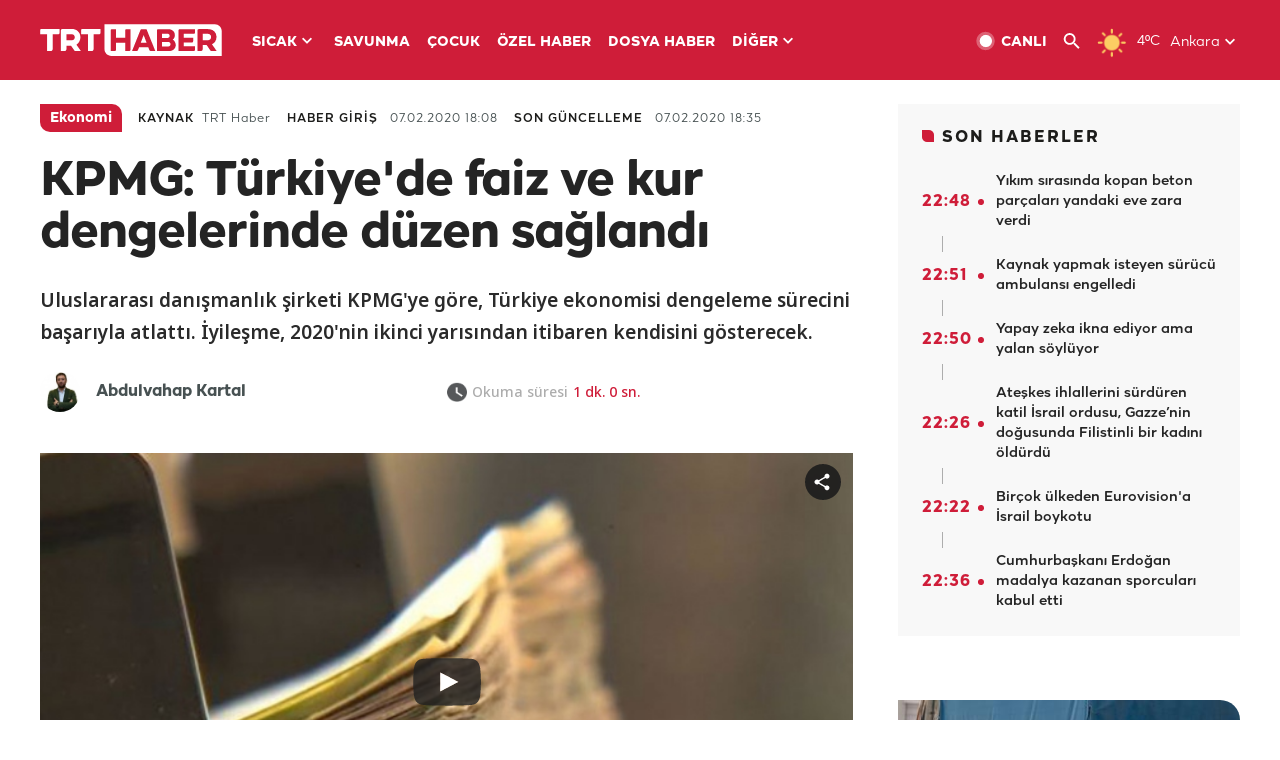

--- FILE ---
content_type: text/html; charset=UTF-8
request_url: https://www.trthaber.com/haber/ekonomi/kpmg-turkiyede-faiz-ve-kur-dengelerinde-duzen-saglandi-459484.html
body_size: 15603
content:
<!DOCTYPE html>
<html lang="tr" prefix="og: http://ogp.me/ns#" class="" >
<head>
<meta http-equiv="Content-Type" content="text/html; charset=utf-8" />
<meta property="fb:pages" content="127630700588623" />
<title>KPMG: Türkiye'de faiz ve kur dengelerinde düzen sağlandı - Son Dakika Haberleri</title>
<meta name="description" content="Uluslararası danışmanlık şirketi KPMG&#039;ye göre, Türkiye ekonomisi dengeleme sürecini başarıyla atlattı. İyileşme, 2020&#039;nin ikinci yarısından itibaren kendisini gösterecek. " />
<link href="https://trthaberstatic.cdn.wp.trt.com.tr/static/favicon.ico" rel="shortcut icon" type="image/x-icon" />
<link rel="apple-touch-icon" sizes="57x57" href="https://trthaberstatic.cdn.wp.trt.com.tr/static/images/trt-haber-kare-logo-57x57.png">
<link rel="apple-touch-icon" sizes="60x60" href="https://trthaberstatic.cdn.wp.trt.com.tr/static/images/trt-haber-kare-logo-60x60.png">
<link rel="apple-touch-icon" sizes="72x72" href="https://trthaberstatic.cdn.wp.trt.com.tr/static/images/trt-haber-kare-logo-72x72.png">
<link rel="apple-touch-icon" sizes="76x76" href="https://trthaberstatic.cdn.wp.trt.com.tr/static/images/trt-haber-kare-logo-76x76.png">
<link rel="apple-touch-icon" sizes="114x114" href="https://trthaberstatic.cdn.wp.trt.com.tr/static/images/trt-haber-kare-logo-114x114.png">
<link rel="apple-touch-icon" sizes="120x120" href="https://trthaberstatic.cdn.wp.trt.com.tr/static/images/trt-haber-kare-logo-120x120.png">
<link rel="apple-touch-icon" sizes="144x144" href="https://trthaberstatic.cdn.wp.trt.com.tr/static/images/trt-haber-kare-logo-144x144.png">
<link rel="apple-touch-icon" sizes="152x152" href="https://trthaberstatic.cdn.wp.trt.com.tr/static/images/trt-haber-kare-logo-152x152.png">
<link rel="apple-touch-icon" sizes="180x180" href="https://trthaberstatic.cdn.wp.trt.com.tr/static/images/trt-haber-kare-logo-180x180.png">
<link rel="icon" type="image/png" href="https://trthaberstatic.cdn.wp.trt.com.tr/static/images/trt-haber-kare-logo-144x144.png" sizes="144x144">
<link rel="icon" type="image/png" href="https://trthaberstatic.cdn.wp.trt.com.tr/static/images/trt-haber-kare-logo-192x192.png" sizes="192x192">
<meta name="msapplication-square70x70logo" content="https://trthaberstatic.cdn.wp.trt.com.tr/static/images/trt-haber-kare-logo-70x70.png">
<meta name="msapplication-square150x150logo" content="https://trthaberstatic.cdn.wp.trt.com.tr/static/images/trt-haber-kare-logo-150x150.png">
<meta name="msapplication-wide310x150logo" content="https://trthaberstatic.cdn.wp.trt.com.tr/static/images/trt-haber-logo-310x150.png">
<meta name="msapplication-square310x310logo" content="https://trthaberstatic.cdn.wp.trt.com.tr/static/images/trt-haber-kare-logo-310x310.png">
<meta property="og:title" content="KPMG: Türkiye'de faiz ve kur dengelerinde düzen sağlandı" />
<meta property="og:description" content="Uluslararası danışmanlık şirketi KPMG&#039;ye göre, Türkiye ekonomisi dengeleme sürecini başarıyla atlattı. İyileşme, 2020&#039;nin ikinci yarısından itibaren kendisini gösterecek. " />
<link rel="image_src" type="image/jpeg" href="https://trthaberstatic.cdn.wp.trt.com.tr/resimler/1198000/1198821.jpg" />
<link rel="thumbnail" type="image/jpeg" href="https://trthaberstatic.cdn.wp.trt.com.tr/resimler/1198000/1198821.jpg" />
<meta property="og:image" content="https://trthaberstatic.cdn.wp.trt.com.tr/resimler/1198000/1198821.jpg" />
<meta name="viewport" content="width=device-width, initial-scale=1.0, shrink-to-fit=no">
<base href="https://www.trthaber.com/" />
<link rel="canonical" href="https://www.trthaber.com/haber/ekonomi/kpmg-turkiyede-faiz-ve-kur-dengelerinde-duzen-saglandi-459484.html"/>
<meta name="google-play-app" content="app-id=com.TRT.TrtHaber">
<meta name="application-name" content="TRT Haber">
<meta name="apple-itunes-app" content="app-id=509983402,app-argument=https://apps.apple.com/tr/app/trt-haber/id509983402">
<meta name="apple-mobile-web-app-title" content="TRT Haber">
<meta name="robots" content="max-image-preview:large">
<meta name="p:domain_verify" content="d84e2d14ad1b4fe58877beb901e5cdcc"/>
<meta name="p:domain_verify" content="a071267efb21000e62681b430866dd61"/>
<meta http-equiv="Accept-CH" content="DPR, Viewport-Width">
<meta name="twitter:card" content="player">
<meta name="twitter:player" content="https://www.trthaber.com/dosyalar/videolar/e75808cdad7f2b0aff07288aa5a6fd0a.mp4">
<meta name="twitter:player:width" content="640">
<meta name="twitter:player:height" content="360">
<meta name="twitter:site" content="@trthaber">
<meta name="twitter:url" content="https://www.trthaber.com/haber/ekonomi/kpmg-turkiyede-faiz-ve-kur-dengelerinde-duzen-saglandi-459484.html">
<meta name="twitter:title" content="KPMG: Türkiye&#039;de faiz ve kur dengelerinde düzen sağlandı">
<meta name="twitter:description" content="Uluslararası danışmanlık şirketi KPMG&#039;ye göre, Türkiye ekonomisi dengeleme sürecini başarıyla atlattı. İyileşme, 2020&#039;nin ikinci yarısından itibaren kendisini gösterecek. ">
<meta name="twitter:image" content="https://trthaberstatic.cdn.wp.trt.com.tr/resimler/1198000/1198821.jpg">
<meta property="og:url" content="https://www.trthaber.com/haber/ekonomi/kpmg-turkiyede-faiz-ve-kur-dengelerinde-duzen-saglandi-459484.html">
<meta property="og:type" content="article">
<link rel="stylesheet" type="text/css" href="https://trthaberstatic.cdn.wp.trt.com.tr/static/bootstrap-4.5.0/css/bootstrap.min.css?v=594" />
<link rel="stylesheet" type="text/css" href="https://trthaberstatic.cdn.wp.trt.com.tr/static/css/styles.min.css?v=594" />
<link rel="stylesheet" type="text/css" media="screen and (max-width: 576px)" href="https://trthaberstatic.cdn.wp.trt.com.tr/static/css/style-576.min.css?v=594" />
<link rel="stylesheet" type="text/css" media="screen and (min-width: 576.1px) and (max-width: 768px)" href="https://trthaberstatic.cdn.wp.trt.com.tr/static/css/style-576-768.min.css?v=594" />
<link rel="stylesheet" type="text/css" media="screen and (min-width: 576.1px) and (max-width: 1040px)" href="https://trthaberstatic.cdn.wp.trt.com.tr/static/css/style-576-1040.min.css?v=594" />
<link rel="stylesheet" type="text/css" media="screen and (min-width: 768.1px) and (max-width: 1040px)" href="https://trthaberstatic.cdn.wp.trt.com.tr/static/css/style-768-1040.min.css?v=594" />
<link rel="stylesheet" type="text/css" media="screen and (min-width: 1040.1px) and (max-width: 1270px)" href="https://trthaberstatic.cdn.wp.trt.com.tr/static/css/style-1040-1270.min.css?v=594" />
<link rel="stylesheet" type="text/css" media="screen and (min-width: 1270.1px) and (max-width: 1470px)" href="https://trthaberstatic.cdn.wp.trt.com.tr/static/css/style-1270-1470.min.css?v=594" />
<link rel="stylesheet" type="text/css" media="screen and (min-width: 1470.1px)" href="https://trthaberstatic.cdn.wp.trt.com.tr/static/css/style-1470.min.css?v=594" />
<script src="https://trthaberstatic.cdn.wp.trt.com.tr/static/plugins/jquery-3.5.1.min.js" type="text/javascript"></script>
<script src="https://cdn.pr.trt.com.tr/static/js/player/player.1.0.165.js" type="text/javascript"></script>
<script type="application/ld+json">
{ 
    "@context" : "http://schema.org",
    "@type" : "Organization",
    "name": "TRT Haber",
    "legalName" : "TRT Haber",
    "url" : "https://www.trthaber.com/",
    "logo": "https://ddei5-0-ctp.trendmicro.com:443/wis/clicktime/v1/query?url=https%3a%2f%2ftrthaberstatic.cdn.wp.trt.com.tr%2fstatic%2fimages%2fnew%2dlogo%2dblack.svg&umid=E8A677EA-ED09-3805-ABEF-1B1D33D2D974&auth=09795f0ed076112d1bf566299a10d0ae0d737571-04d353ff70c12088bbfc6c35c986ccbf450c25f3",
    "foundingDate": "2010",
    "address": {
        "@type": "PostalAddress",
        "streetAddress": "TRT Genel Müdürlüğü, Turan Güneş Bulvarı 06550 Oran, Ankara",
        "addressLocality": "Oran",
        "addressRegion": "ANKARA",
        "postalCode": "06550",
        "addressCountry": "TR"
    },
    "contactPoint" : [
        {
            "@type" : "ContactPoint",
            "telephone" : "+90-4440878",
            "contactType" : "customer support",
            "email": "trthaber@trthaber.com",
            "areaServed" : "TR",
            "availableLanguage" : ["Turkish"]
        },
        {
            "@type" : "ContactPoint",
            "telephone" : "+90-4440878",
            "contactType" : "technical support",
            "email": "trthaber@trthaber.com",
            "areaServed" : "TR",
            "availableLanguage" : ["Turkish"]
        },
        {
            "@type" : "ContactPoint",
            "telephone" : "+90-4440878",
            "email": "trthaber@trthaber.com",
            "contactType" : "sales",
            "areaServed" : "TR",
            "availableLanguage" : ["Turkish"]
        }
    ],
    "sameAs": [
        "https://www.facebook.com/trthaber",
        "https://twitter.com/trthaber",
        "https://www.youtube.com/user/trthaber"
    ]
}
</script>
<script type="application/ld+json" id="videoStructuredData">
            {
                "@context": "https://schema.org",
                "@type": "VideoObject",
                "name": "KPMG: Türkiye&#039;de faiz ve kur dengelerinde düzen sağlandı",
                "description": "Uluslararası danışmanlık şirketi KPMG&#039;ye göre, Türkiye ekonomisi dengeleme sürecini başarıyla atlattı. İyileşme, 2020&#039;nin ikinci yarısından itibaren kendisini gösterecek. ",
                "thumbnailUrl": [
                    "https://trthaberstatic.cdn.wp.trt.com.tr/resimler/1198000/1198821.jpg","https://trthaberstatic.cdn.wp.trt.com.tr/resimler/1198000/1198821_1.jpg","https://trthaberstatic.cdn.wp.trt.com.tr/resimler/1198000/1198821_2.jpg","https://trthaberstatic.cdn.wp.trt.com.tr/resimler/1198000/1198821_3.jpg","https://trthaberstatic.cdn.wp.trt.com.tr/resimler/1198000/1198821_4.jpg"
                ],
                "uploadDate": "2020-02-07 18:08:00+03:00",
                "contentUrl": "https://www.trthaber.com/dosyalar/videolar/e75808cdad7f2b0aff07288aa5a6fd0a.mp4",
                "embedUrl": "https://www.trthaber.com/haber/ekonomi/kpmg-turkiyede-faiz-ve-kur-dengelerinde-duzen-saglandi-459484.html"
            }
            </script>
<script type="application/ld+json" id="breadcrumbStructuredData">
{
  "@context": "https://schema.org",
  "@type": "BreadcrumbList",
  "itemListElement": [
      { "@type": "ListItem", "position": 1, "name": "Haberler", "item": "https://www.trthaber.com/" },{ "@type": "ListItem", "position": 2, "name": "Ekonomi", "item": "https://www.trthaber.com/haber/ekonomi/" },{ "@type": "ListItem", "position": 3, "name": "KPMG: Türkiye&#039;de faiz ve kur dengelerinde düzen sağlandı", "item": "https://www.trthaber.com/haber/ekonomi/kpmg-turkiyede-faiz-ve-kur-dengelerinde-duzen-saglandi-459484.html" }
  ]
}
</script>
<script type="application/ld+json" id="newsStructuredData">
{
    "@context": "http://schema.org",
    "@type": "NewsArticle",
    "articleSection": "Ekonomi",
    "mainEntityOfPage": {
        "@type": "WebPage",
        "@id": "https://www.trthaber.com/haber/ekonomi/kpmg-turkiyede-faiz-ve-kur-dengelerinde-duzen-saglandi-459484.html"
    },
    "headline": "KPMG: Türkiye&#039;de faiz ve kur dengelerinde düzen sağlandı",
    "description": "Uluslararası danışmanlık şirketi KPMG&#039;ye göre, Türkiye ekonomisi dengeleme sürecini başarıyla atlattı. İyileşme, 2020&#039;nin ikinci yarısından itibaren kendisini gösterecek. ",
    "keywords":[],
    "image": {
        "@type": "ImageObject",
        "url": "https://trthaberstatic.cdn.wp.trt.com.tr/resimler/1198000/1198821.jpg",
        "height": "1280",
        "width": "720"
    },
    "datePublished": "2020-02-07 18:08:00+03:00",
    "dateModified": "2020-02-07 18:35:37+03:00",
    "author": {
        "@type": "Organization",
        "name": "TRT Haber"
    },
    "publisher": {
        "@type": "Organization",
        "name": "TRT Haber",
        "logo": {
            "@type": "ImageObject",
            "width": "436",
            "height": "84",
            "url": "https://trthaberstatic.cdn.wp.trt.com.tr/static/images/trthaber-organization-logo.png"
        }
    }
}
</script>
<!-- Global site tag (gtag.js) - Google Analytics -->
            <script async src="https://www.googletagmanager.com/gtag/js?id=UA-26291030-5"></script>
            <script>
              window.dataLayer = window.dataLayer || [];
              function gtag(){dataLayer.push(arguments);}
              gtag('js', new Date());
            
              gtag('config', 'UA-26291030-5');
            </script>
        <!-- Google Tag Manager -->
            <script>(function(w,d,s,l,i){w[l]=w[l]||[];w[l].push({'gtm.start':
            new Date().getTime(),event:'gtm.js'});var f=d.getElementsByTagName(s)[0],
            j=d.createElement(s),dl=l!='dataLayer'?'&l='+l:'';j.async=true;j.src=
            'https://www.googletagmanager.com/gtm.js?id='+i+dl;f.parentNode.insertBefore(j,f);
            })(window,document,'script','dataLayer','GTM-PCCBKS9');</script>
            <!-- End Google Tag Manager --></head>
<body>
<!-- Google Tag Manager (noscript) -->
            <noscript><iframe src="https://www.googletagmanager.com/ns.html?id=GTM-PCCBKS9"
            height="0" width="0" style="display:none;visibility:hidden"></iframe></noscript>
            <!-- End Google Tag Manager (noscript) -->        <div class="masthead-ads-container">
            <div class="masthead-ads-wrapper">
                <!-- /112281457/trthaber_970x250_passback -->
<div id='div-gpt-ad-1549658900112-0' style='width:970px; height:250px; margin: 0 auto;'>
</div>            </div>
        </div>
        <!-- HEADER START -->
<div class="header">
        <div class="top-menu-container">
        <div class="mega-menu-button"></div>
        <div class="top-menu-wrapper">
            <a href="https://www.trthaber.com/" target="_self">
                <img class="logo" src="https://trthaberstatic.cdn.wp.trt.com.tr/static/images/logo.svg" width="183" height="32" title="Son Dakika Haberler" alt="Son Dakika Haberler" />
            </a>

                            <!--<img src="https://trthaberstatic.cdn.wp.trt.com.tr/static/images/siyah-kurdele.png" width="21" height="32" class="header-special-icon" />-->
            
                        <ul class="top-menu-left">
                                        <li class="sub">
                            <a href="javascript:void(0);" title="SICAK">
                                SICAK                                <i class="arrow"></i>
                            </a>
                            <ul class="menu-dropdown vertical-scroll one-column left-align">
                                                                    <li>
                                        <a href="https://www.trthaber.com/haber/gundem/" title="GÜNDEM" target="_blank">
                                            GÜNDEM                                        </a>
                                    </li>
                                                                    <li>
                                        <a href="https://www.trthaber.com/haber/turkiye/" title="TÜRKİYE" target="_blank">
                                            TÜRKİYE                                        </a>
                                    </li>
                                                                    <li>
                                        <a href="https://www.trthaber.com/haber/dunya/" title="DÜNYA" target="_blank">
                                            DÜNYA                                        </a>
                                    </li>
                                                                    <li>
                                        <a href="https://www.trthaber.com/haber/turk-dunyasi/" title="TÜRK DÜNYASI" target="_blank">
                                            TÜRK DÜNYASI                                        </a>
                                    </li>
                                                                    <li>
                                        <a href="https://www.trthaber.com/haber/ekonomi/" title="EKONOMİ" target="_blank">
                                            EKONOMİ                                        </a>
                                    </li>
                                                                    <li>
                                        <a href="https://www.trthaber.com/spor/" title="SPOR" target="_blank">
                                            SPOR                                        </a>
                                    </li>
                                                            </ul>
                        </li>
                                                <li >
                            <a href="https://www.trthaber.com/haber/savunma/" title="SAVUNMA" target="_blank">
                                SAVUNMA                            </a>
                        </li>
                                                <li >
                            <a href="https://www.trthaber.com/haber/cocuk/" title="ÇOCUK" target="_blank">
                                ÇOCUK                            </a>
                        </li>
                                                <li >
                            <a href="https://www.trthaber.com/ozel-haberler/" title="ÖZEL HABER" target="_blank">
                                ÖZEL HABER                            </a>
                        </li>
                                                <li >
                            <a href="https://www.trthaber.com/dosya-haberler/" title="DOSYA HABER" target="_blank">
                                DOSYA HABER                            </a>
                        </li>
                                                <li class="sub">
                            <a href="javascript:void(0);" title="DİĞER">
                                DİĞER                                <i class="arrow"></i>
                            </a>
                            <ul class="menu-dropdown vertical-scroll right-align">
                                                                    <li>
                                        <a href="https://www.trthaber.com/son-dakika-haberleri" title="SON HABERLER" target="_blank">
                                            SON HABERLER                                        </a>
                                    </li>
                                                                    <li>
                                        <a href="https://www.trthaber.com/tum-mansetler.html" title="TÜM MANŞETLER" target="_blank">
                                            TÜM MANŞETLER                                        </a>
                                    </li>
                                                                    <li>
                                        <a href="https://www.trthaber.com/fotograf-galerileri.html" title="FOTO FOKUS" target="_blank">
                                            FOTO FOKUS                                        </a>
                                    </li>
                                                                    <li>
                                        <a href="https://www.trthaber.com/haber/dunya-disi/" title="DÜNYA DIŞI" target="_blank">
                                            DÜNYA DIŞI                                        </a>
                                    </li>
                                                                    <li>
                                        <a href="https://www.trthaber.com/video-galerileri.html" title="VİDEO GALERİ" target="_blank">
                                            VİDEO GALERİ                                        </a>
                                    </li>
                                                                    <li>
                                        <a href="https://www.trthaber.com/haber/kultur-sanat/" title="KÜLTÜR-SANAT" target="_blank">
                                            KÜLTÜR-SANAT                                        </a>
                                    </li>
                                                                    <li>
                                        <a href="https://www.trthaber.com/dosya-haberler/" title="DOSYA HABER" target="_blank">
                                            DOSYA HABER                                        </a>
                                    </li>
                                                                    <li>
                                        <a href="https://www.trthaber.com/haber/yasam/" title="YAŞAM" target="_blank">
                                            YAŞAM                                        </a>
                                    </li>
                                                                    <li>
                                        <a href="https://www.trthaber.com/haber/saglik/" title="SAĞLIK" target="_blank">
                                            SAĞLIK                                        </a>
                                    </li>
                                                                    <li>
                                        <a href="https://www.trthaber.com/gezi/" title="GEZİ" target="_blank">
                                            GEZİ                                        </a>
                                    </li>
                                                                    <li>
                                        <a href="https://www.trthaber.com/haber/bilim-teknoloji/" title="TEKNOLOJİ" target="_blank">
                                            TEKNOLOJİ                                        </a>
                                    </li>
                                                                    <li>
                                        <a href="https://www.trthaber.com/haber/cevre/" title="ÇEVRE" target="_blank">
                                            ÇEVRE                                        </a>
                                    </li>
                                                                    <li>
                                        <a href="https://www.trthaber.com/haber/egitim/" title="EĞİTİM" target="_blank">
                                            EĞİTİM                                        </a>
                                    </li>
                                                                    <li>
                                        <a href="https://www.trthaber.com/haber/guncel/" title="GÜNCEL" target="_blank">
                                            GÜNCEL                                        </a>
                                    </li>
                                                                    <li>
                                        <a href="https://www.trthaber.com/haber/cocuk/" title="ÇOCUK" target="_blank">
                                            ÇOCUK                                        </a>
                                    </li>
                                                                    <li>
                                        <a href="https://www.trthaber.com/podcast.html" title="PODCAST" target="_blank">
                                            PODCAST                                        </a>
                                    </li>
                                                                    <li>
                                        <a href="https://www.trthaber.com/hava-durumu.html" title="HAVA DURUMU" target="_blank">
                                            HAVA DURUMU                                        </a>
                                    </li>
                                                                    <li>
                                        <a href="https://www.trthaber.com/trtden-haberler/" title="TRT'DEN HABERLER" target="_blank">
                                            TRT'DEN HABERLER                                        </a>
                                    </li>
                                                                    <li>
                                        <a href="/meteo-uyari/turkiye/bugun" title="HAVA UYARILARI" target="_blank">
                                            HAVA UYARILARI                                        </a>
                                    </li>
                                                                    <li>
                                        <a href="https://www.trthaber.com/trt-akademi/" title="TRT AKADEMİ" target="_blank">
                                            TRT AKADEMİ                                        </a>
                                    </li>
                                                                    <li>
                                        <a href="https://www.trthaber.com/programlar/" title="PROGRAMLAR" target="_blank">
                                            PROGRAMLAR                                        </a>
                                    </li>
                                                                    <li>
                                        <a href="https://www.trthaber.com/haber/trt-arsiv/" title="TRT ARŞİV" target="_blank">
                                            TRT ARŞİV                                        </a>
                                    </li>
                                                            </ul>
                        </li>
                                    </ul>
                        <div class="top-menu-weather-container">
                                <a href="https://www.trthaber.com/ankara-hava-durumu.html" class="site-url">
                    <img src="https://trthaberstatic.cdn.wp.trt.com.tr/static/images/weather-icons/1.png" class="icon" width="30" height="30" alt="Açık" id="headerWeatherIcon" />
                </a>
                                                <a href="https://www.trthaber.com/ankara-hava-durumu.html" class="site-url">
                    <span class="temp" id="headerWeatherTemp">4ºC</span>
                </a>
                                                <span class="city-wrapper">
                    <a href="https://www.trthaber.com/ankara-hava-durumu.html" class="site-url">
                        <span id="headerWeatherCity">Ankara</span>
                    </a>
                    <img src="https://trthaberstatic.cdn.wp.trt.com.tr/static/images/top-menu-weather-down-arrow.svg" id="topMenuWeatherArrow" class="arrow" width="20" height="20"  />
                </span>
                                                <ul id="headerWeatherCityList" class="city-list vertical-scroll">
                                            <li data-val="adana">Adana</li>
                                            <li data-val="adiyaman">Adıyaman</li>
                                            <li data-val="afyonkarahisar">Afyonkarahisar</li>
                                            <li data-val="agri">Ağrı</li>
                                            <li data-val="aksaray">Aksaray</li>
                                            <li data-val="amasya">Amasya</li>
                                            <li data-val="ankara">Ankara</li>
                                            <li data-val="antalya">Antalya</li>
                                            <li data-val="ardahan">Ardahan</li>
                                            <li data-val="artvin">Artvin</li>
                                            <li data-val="aydin">Aydın</li>
                                            <li data-val="balikesir">Balıkesir</li>
                                            <li data-val="bartin">Bartın</li>
                                            <li data-val="batman">Batman</li>
                                            <li data-val="bayburt">Bayburt</li>
                                            <li data-val="bilecik">Bilecik</li>
                                            <li data-val="bingol">Bingöl</li>
                                            <li data-val="bitlis">Bitlis</li>
                                            <li data-val="bolu">Bolu</li>
                                            <li data-val="burdur">Burdur</li>
                                            <li data-val="bursa">Bursa</li>
                                            <li data-val="canakkale">Çanakkale</li>
                                            <li data-val="cankiri">Çankırı</li>
                                            <li data-val="corum">Çorum</li>
                                            <li data-val="denizli">Denizli</li>
                                            <li data-val="diyarbakir">Diyarbakır</li>
                                            <li data-val="duzce">Düzce</li>
                                            <li data-val="edirne">Edirne</li>
                                            <li data-val="elazig">Elazığ</li>
                                            <li data-val="erzincan">Erzincan</li>
                                            <li data-val="erzurum">Erzurum</li>
                                            <li data-val="eskisehir">Eskişehir</li>
                                            <li data-val="gaziantep">Gaziantep</li>
                                            <li data-val="giresun">Giresun</li>
                                            <li data-val="gumushane">Gümüşhane</li>
                                            <li data-val="hakkari">Hakkari</li>
                                            <li data-val="hatay">Hatay</li>
                                            <li data-val="igdir">Iğdır</li>
                                            <li data-val="isparta">Isparta</li>
                                            <li data-val="istanbul">İstanbul</li>
                                            <li data-val="izmir">İzmir</li>
                                            <li data-val="kahramanmaras">Kahramanmaraş</li>
                                            <li data-val="karabuk">Karabük</li>
                                            <li data-val="karaman">Karaman</li>
                                            <li data-val="kars">Kars</li>
                                            <li data-val="kastamonu">Kastamonu</li>
                                            <li data-val="kayseri">Kayseri</li>
                                            <li data-val="kirikkale">Kırıkkale</li>
                                            <li data-val="kirklareli">Kırklareli</li>
                                            <li data-val="kirsehir">Kırşehir</li>
                                            <li data-val="kilis">Kilis</li>
                                            <li data-val="kocaeli">Kocaeli</li>
                                            <li data-val="konya">Konya</li>
                                            <li data-val="kutahya">Kütahya</li>
                                            <li data-val="malatya">Malatya</li>
                                            <li data-val="manisa">Manisa</li>
                                            <li data-val="mardin">Mardin</li>
                                            <li data-val="mersin">Mersin</li>
                                            <li data-val="mugla">Muğla</li>
                                            <li data-val="mus">Muş</li>
                                            <li data-val="nevsehir">Nevşehir</li>
                                            <li data-val="nigde">Niğde</li>
                                            <li data-val="ordu">Ordu</li>
                                            <li data-val="osmaniye">Osmaniye</li>
                                            <li data-val="rize">Rize</li>
                                            <li data-val="sakarya">Sakarya</li>
                                            <li data-val="samsun">Samsun</li>
                                            <li data-val="siirt">Siirt</li>
                                            <li data-val="sinop">Sinop</li>
                                            <li data-val="sivas">Sivas</li>
                                            <li data-val="sanliurfa">Şanlıurfa</li>
                                            <li data-val="sirnak">Şırnak</li>
                                            <li data-val="tekirdag">Tekirdağ</li>
                                            <li data-val="tokat">Tokat</li>
                                            <li data-val="trabzon">Trabzon</li>
                                            <li data-val="tunceli">Tunceli</li>
                                            <li data-val="usak">Uşak</li>
                                            <li data-val="van">Van</li>
                                            <li data-val="yalova">Yalova</li>
                                            <li data-val="yozgat">Yozgat</li>
                                            <li data-val="zonguldak">Zonguldak</li>
                                    </ul>
                            </div>
            <ul class="top-menu-right">
                <li class="top-menu-search-container" id="topMenuSearchBoxContainer">
                    <img src="https://trthaberstatic.cdn.wp.trt.com.tr/static/images/mobile-mega-menu-search-icon.svg" id="topMenuSearchIcon" width="28" height="28" />
                    <input type="hidden" name="token" id="topMenuSearchToken" value="" />
                    <input type="text" name="aranan" id="topMenuSearchInput" placeholder="Arama kelimesi" autocomplete="off">
                    <input type="button" value="" id="topMenuSearchButton" alt="Ara" title="Ara">
                </li>
                <li>
                    <a href="https://www.trthaber.com/canli-yayin-izle.html" title="Canlı TV" class="site-url">
                        <img src="https://trthaberstatic.cdn.wp.trt.com.tr/static/images/menu_live_icon.svg" width="20" height="20" alt="Canlı TV" />
                        <span class="text">CANLI</span>
                    </a>
                </li>
                <li>
                    <a href="javascript:void(0);" id="topMenuSearchUrl" title="Arama">
                        <img src="https://trthaberstatic.cdn.wp.trt.com.tr/static/images/menu_search_icon.svg" width="20" height="20" alt="Arama" />
                    </a>
                </li>
            </ul>
        </div>
    </div>

    <div class="top-menu-placeholder"></div>
    
    <div class="mobile-mega-menu-container">
        <div class="search-container" id="headerMenuSearchBoxContainer">
            <img src="https://trthaberstatic.cdn.wp.trt.com.tr/static/images/mobile-mega-menu-search-icon.svg" id="headerMenuSearchIcon" width="16" height="16" />
            <input type="hidden" name="token" id="headerMenuSearchToken" value="" />
            <input type="text" name="aranan" id="headerMenuSearchInput" placeholder="Arama kelimesi" autocomplete="off">
            <input type="button" value="" id="headerMenuSearchButton" alt="Ara" title="Ara">
        </div>

                <ul class="mobile-menu">
                                <li>
                        <a href="https://www.trthaber.com/arama.html" title="Arama" target="_self">
                            Arama                        </a>
                    </li>
                                                    <li>
                        <a href="/" title="Anasayfa" target="_self">
                            Anasayfa                        </a>
                    </li>
                                                    <li>
                        <a href="https://www.trthaber.com/haber/gundem/" title="Gündem" target="_self">
                            Gündem                        </a>
                    </li>
                                                    <li>
                        <a href="https://www.trthaber.com/haber/turkiye/" title="Türkiye" target="_self">
                            Türkiye                        </a>
                    </li>
                                                    <li>
                        <a href="https://www.trthaber.com/haber/dunya/" title="Dünya" target="_self">
                            Dünya                        </a>
                    </li>
                                                    <li>
                        <a href="https://www.trthaber.com/haber/turk-dunyasi/" title="Türk Dünyası" target="_self">
                            Türk Dünyası                        </a>
                    </li>
                                                    <li>
                        <a href="https://www.trthaber.com/haber/ekonomi/" title="Ekonomi" target="_self">
                            Ekonomi                        </a>
                    </li>
                                                    <li>
                        <a href="https://www.trthaber.com/spor/" title="Spor" target="_self">
                            Spor                        </a>
                    </li>
                                                    <li>
                        <a href="https://www.trthaber.com/haber/savunma/" title="Savunma" target="_self">
                            Savunma                        </a>
                    </li>
                                                    <li>
                        <a href="https://www.trthaber.com/haber/cocuk/" title="Çocuk" target="_self">
                            Çocuk                        </a>
                    </li>
                                                    <li>
                        <a href="https://www.trthaber.com/ozel-haberler/" title="Özel Haber" target="_self">
                            Özel Haber                        </a>
                    </li>
                                                    <li>
                        <a href="https://www.trthaber.com/infografikler/" title="İnfografik" target="_self">
                            İnfografik                        </a>
                    </li>
                                                    <li>
                        <a href="https://www.trthaber.com/haber/interaktif/" title="İnteraktif" target="_self">
                            İnteraktif                        </a>
                    </li>
                                                    <li>
                        <a href="https://www.trthaber.com/hava-durumu.html" title="Hava Durumu" target="_self">
                            Hava Durumu                        </a>
                    </li>
                                                    <li>
                        <a href="/meteo-uyari/turkiye/bugun" title="Hava Uyarıları" target="_self">
                            Hava Uyarıları                        </a>
                    </li>
                                                    <li class="sub">
                        <a href="javascript:void(0);" title="Diğer" target="_self">
                            Diğer                        </a>
                        <ul class="dropdown">
                                                            <li>
                                    <i>-</i>
                                    <a href="https://www.trthaber.com/son-dakika-haberleri" title="Son Haberler" target="_self">
                                        Son Haberler                                    </a>
                                </li>
                                                            <li>
                                    <i>-</i>
                                    <a href="https://www.trthaber.com/tum-mansetler.html" title="Tüm Manşetler" target="_self">
                                        Tüm Manşetler                                    </a>
                                </li>
                                                            <li>
                                    <i>-</i>
                                    <a href="https://www.trthaber.com/fotograf-galerileri.html" title="Foto Fokus" target="_self">
                                        Foto Fokus                                    </a>
                                </li>
                                                            <li>
                                    <i>-</i>
                                    <a href="https://www.trthaber.com/video-galerileri.html" title="Video Galeri" target="_self">
                                        Video Galeri                                    </a>
                                </li>
                                                            <li>
                                    <i>-</i>
                                    <a href="https://www.trthaber.com/dosya-haberler/" title="Dosya Haber" target="_self">
                                        Dosya Haber                                    </a>
                                </li>
                                                            <li>
                                    <i>-</i>
                                    <a href="https://www.trthaber.com/haber/saglik/" title="Sağlık" target="_self">
                                        Sağlık                                    </a>
                                </li>
                                                            <li>
                                    <i>-</i>
                                    <a href="https://www.trthaber.com/haber/yasam/" title="Yaşam" target="_self">
                                        Yaşam                                    </a>
                                </li>
                                                            <li>
                                    <i>-</i>
                                    <a href="https://www.trthaber.com/gezi/" title="Gezi" target="_self">
                                        Gezi                                    </a>
                                </li>
                                                            <li>
                                    <i>-</i>
                                    <a href="https://www.trthaber.com/haber/bilim-teknoloji/" title="Teknoloji" target="_self">
                                        Teknoloji                                    </a>
                                </li>
                                                            <li>
                                    <i>-</i>
                                    <a href="https://www.trthaber.com/haber/egitim/" title="Eğitim" target="_self">
                                        Eğitim                                    </a>
                                </li>
                                                            <li>
                                    <i>-</i>
                                    <a href="https://www.trthaber.com/haber/dunya-disi/" title="Dünya Dışı" target="_self">
                                        Dünya Dışı                                    </a>
                                </li>
                                                            <li>
                                    <i>-</i>
                                    <a href="https://www.trthaber.com/haber/kultur-sanat/" title="Kültür-Sanat" target="_self">
                                        Kültür-Sanat                                    </a>
                                </li>
                                                            <li>
                                    <i>-</i>
                                    <a href="https://www.trthaber.com/haber/cevre/" title="Çevre" target="_self">
                                        Çevre                                    </a>
                                </li>
                                                            <li>
                                    <i>-</i>
                                    <a href="https://www.trthaber.com/haber/guncel/" title="Güncel" target="_self">
                                        Güncel                                    </a>
                                </li>
                                                            <li>
                                    <i>-</i>
                                    <a href="https://www.trthaber.com/podcast.html" title="Podcast" target="_self">
                                        Podcast                                    </a>
                                </li>
                                                            <li>
                                    <i>-</i>
                                    <a href="https://www.trthaber.com/programlar/" title="Programlar" target="_self">
                                        Programlar                                    </a>
                                </li>
                                                            <li>
                                    <i>-</i>
                                    <a href="https://www.trthaber.com/trtden-haberler/" title="TRT'den Haberler" target="_self">
                                        TRT'den Haberler                                    </a>
                                </li>
                                                            <li>
                                    <i>-</i>
                                    <a href="https://www.trthaber.com/trt-akademi/" title="TRT Akademi" target="_self">
                                        TRT Akademi                                    </a>
                                </li>
                                                            <li>
                                    <i>-</i>
                                    <a href="https://www.trthaber.com/haber/trt-arsiv/" title="TRT Arşiv" target="_self">
                                        TRT Arşiv                                    </a>
                                </li>
                                                            <li>
                                    <i>-</i>
                                    <a href="https://www.trthaber.com/yayin-akisi.html" title="Yayın Akışı" target="_self">
                                        Yayın Akışı                                    </a>
                                </li>
                                                            <li>
                                    <i>-</i>
                                    <a href="https://radyo.trt.net.tr/frekanslar" title="Radyo Frekanslarımız" target="_self">
                                        Radyo Frekanslarımız                                    </a>
                                </li>
                                                            <li>
                                    <i>-</i>
                                    <a href="https://www.trthaber.com/sitene_ekle.html" title="Sitene Ekle" target="_self">
                                        Sitene Ekle                                    </a>
                                </li>
                                                            <li>
                                    <i>-</i>
                                    <a href="https://www.trthaber.com/iletisim.html" title="İletişim" target="_self">
                                        İletişim                                    </a>
                                </li>
                                                            <li>
                                    <i>-</i>
                                    <a href="https://www.trthaber.com/gizlilik-politikasi-ve-aydinlatma-metni.html" title="Gizlilik Politikası ve Aydınlatma Metni" target="_self">
                                        Gizlilik Politikası ve Aydınlatma Metni                                    </a>
                                </li>
                                                            <li>
                                    <i>-</i>
                                    <a href="https://www.trthaber.com/kullanim-sartlari.html" title="Kullanım Şartları" target="_self">
                                        Kullanım Şartları                                    </a>
                                </li>
                                                            <li>
                                    <i>-</i>
                                    <a href="https://www.trthaber.com/cerez-politikasi.html" title="Çerez Politikası" target="_self">
                                        Çerez Politikası                                    </a>
                                </li>
                                                    </ul>
                    </li>
                                        </ul>
            </div>

            <div class="mobile-masthead-ads-container">
            <!-- /112281457/TrtHaber_mobil_Masthead -->
<div id='div-gpt-ad-1550130260876-0' style='margin: 0 auto; width: max-content;'>
</div>        </div>
        </div>
<!-- HEADER END -->
    <!-- CONTENT START -->
    <div class="container">
        <div class="news-detail-container">
            <div class="left">
                <div class="news-content-container" id="newsDetail459484" data-id="459484" data-url="https://www.trthaber.com/haber/ekonomi/kpmg-turkiyede-faiz-ve-kur-dengelerinde-duzen-saglandi-459484.html">
                    <input type="hidden" name="page_category_id" class="page-category-id" value="7">
                    <input type="hidden" name="page_category_name" class="page-category-name" value="Ekonomi">
                    <input type="hidden" name="page_id" class="page-id" value="459484">
                    <input type="hidden" name="page_url" class="page-url" value="https://www.trthaber.com/haber/ekonomi/kpmg-turkiyede-faiz-ve-kur-dengelerinde-duzen-saglandi-459484.html">
                    <input type="hidden" name="page_seo_title" class="page-seo-title" value="KPMG: Türkiye'de faiz ve kur dengelerinde düzen sağlandı - Son Dakika Haberleri">
                    <input type="hidden" name="page_title" class="page-title" value="KPMG: Türkiye'de faiz ve kur dengelerinde düzen sağlandı">
                    <input type="hidden" name="page_clear_title" class="page-clear-title" value="KPMG: Türkiye&#039;de faiz ve kur dengelerinde düzen sağlandı">
                    <input type="hidden" name="page_clear_description" class="page-clear-description" value="Uluslararası danışmanlık şirketi KPMG&#039;ye göre, Türkiye ekonomisi dengeleme sürecini başarıyla atlattı. İyileşme, 2020&#039;nin ikinci yarısından itibaren kendisini gösterecek. ">
                    <input type="hidden" name="page_clear_tag_description" class="page-clear-tag-description" value="Uluslararası danışmanlık şirketi KPMG&#039;ye göre, Türkiye ekonomisi dengeleme sürecini başarıyla atlattı. İyileşme, 2020&#039;nin ikinci yarısından itibaren kendisini gösterecek. ">
                    <input type="hidden" name="page_data_description" class="page-data-description" value="Uluslararası danışmanlık şirketi KPMG&#039;ye göre, Türkiye ekonomisi dengeleme sürecini başarıyla atlattı. İyileşme, 2020&#039;nin ikinci yarısından itibaren kendisini gösterecek. ">
                    <input type="hidden" name="page_data_keywords" class="page-data-keywords" value="">
                    <input type="hidden" name="page_data_breadcrumb_items" class="page-data-breadcrumb-items" value="{ &quot;@type&quot;: &quot;ListItem&quot;, &quot;position&quot;: 1, &quot;name&quot;: &quot;Haberler&quot;, &quot;item&quot;: &quot;https://www.trthaber.com/&quot; },{ &quot;@type&quot;: &quot;ListItem&quot;, &quot;position&quot;: 2, &quot;name&quot;: &quot;Ekonomi&quot;, &quot;item&quot;: &quot;https://www.trthaber.com/haber/ekonomi/&quot; },{ &quot;@type&quot;: &quot;ListItem&quot;, &quot;position&quot;: 3, &quot;name&quot;: &quot;KPMG: Türkiye&amp;#039;de faiz ve kur dengelerinde düzen sağlandı&quot;, &quot;item&quot;: &quot;https://www.trthaber.com/haber/ekonomi/kpmg-turkiyede-faiz-ve-kur-dengelerinde-duzen-saglandi-459484.html&quot; }">
                    <input type="hidden" name="page_img_url" class="page-img-url" value="https://trthaberstatic.cdn.wp.trt.com.tr/resimler/1198000/1198821.jpg">
                    <input type="hidden" name="page_video_thumbnail_urls" class="page-video-thumbnail-urls" value="&quot;https://trthaberstatic.cdn.wp.trt.com.tr/resimler/1198000/1198821.jpg&quot;,&quot;https://trthaberstatic.cdn.wp.trt.com.tr/resimler/1198000/1198821_1.jpg&quot;,&quot;https://trthaberstatic.cdn.wp.trt.com.tr/resimler/1198000/1198821_2.jpg&quot;,&quot;https://trthaberstatic.cdn.wp.trt.com.tr/resimler/1198000/1198821_3.jpg&quot;,&quot;https://trthaberstatic.cdn.wp.trt.com.tr/resimler/1198000/1198821_4.jpg&quot;">
                    <input type="hidden" name="page_date" class="page-date" value="2020-02-07 18:08:00">
                    <input type="hidden" name="page_added_by_id" class="page-added-by-id" value="238">
                    <input type="hidden" name="page_added_by_name" class="page-added-by-name" value="Gülçin Rukiye Sakarya">
                    <input type="hidden" name="page_edited_by_id" class="page-edited-by-id" value="238">
                    <input type="hidden" name="page_edited_by_name" class="page-edited-by-name" value="Gülçin Rukiye Sakarya">
                    <input type="hidden" name="page_canonical_url" class="page-canonical-url" value="https://www.trthaber.com/haber/ekonomi/kpmg-turkiyede-faiz-ve-kur-dengelerinde-duzen-saglandi-459484.html">
                    <input type="hidden" name="page_video_content" class="page-video-content" value="https://www.trthaber.com/dosyalar/videolar/e75808cdad7f2b0aff07288aa5a6fd0a.mp4">
                    <input type="hidden" name="page_agency_ids" class="page-agency-ids" value="13,0">
                    <input type="hidden" name="page_is_special_news" class="page-is-special-news" value="1">
                    <input type="hidden" name="page_is_file_news" class="page-is-file-news" value="0">
                    <input type="hidden" name="page_date_published" class="page-date-published" value="2020-02-07 18:08:00+03:00">
                    <input type="hidden" name="page_date_modified" class="page-date-modified" value="2020-02-07 18:35:37+03:00">
                    <input type="hidden" name="page_next_news_id" class="page-next-news-id" value="459478">
                    <input type="hidden" name="page_next_news_url" class="page-next-news-url" value="haber/ekonomi/enflasyonla-mucadelede-yeni-adimlar-atilacak-459478.html">
                    <input type="hidden" name="page_next_news_image" class="page-next-news-image" value="https://trthaberstatic.cdn.wp.trt.com.tr/resimler/1198000/1198773_3.jpg">
                    <input type="hidden" name="page_next_news_title" class="page-next-news-title" value="Enflasyonla mücadelede yeni adımlar atılacak">

                    <div class="news-info-bar">
                        <a href="https://www.trthaber.com/haber/ekonomi/" title="Ekonomi" class="site-url">
                            <span class="category-tag">Ekonomi</span>
                        </a>
                        <div class="source-date-container">
                                                        <span class="source">
                                <label>KAYNAK</label>TRT Haber                            </span>
                                                                                        <span class="created-date">
                                    <label>HABER GİRİŞ</label>
                                                                            07.02.2020 18:08                                                                                                                    <time class="updated-date-content" datetime="2020-02-07 18:35">, 07.02.2020 18:35</time>
                                                                    </span>
                                                                                        <span class="updated-date">
                                    <label>SON GÜNCELLEME</label>
                                    <time datetime="2020-02-07 18:35">07.02.2020 18:35</time>
                                </span>
                                                    </div>
                    </div>

                    <h1 class="news-title">KPMG: Türkiye'de faiz ve kur dengelerinde düzen sağlandı</h1>

                    <h2 class="news-spot">Uluslararası danışmanlık şirketi KPMG'ye göre, Türkiye ekonomisi dengeleme sürecini başarıyla atlattı. İyileşme, 2020'nin ikinci yarısından itibaren kendisini gösterecek. </h2>

                                        <div class="authors-read-time-container">
                        <div class="authors-container">
                                                            <a href="https://www.trthaber.com/dosya-haber/abdulvahap-kartal-56/" title="Abdulvahap Kartal" class="site-url">
                                    <div class="author align-center">
                                        <div class="image-frame">
                                            <img src="https://trthaberstatic.cdn.wp.trt.com.tr/resimler/1072000/1072362.jpg" alt="Abdulvahap Kartal" width="40" height="40">
                                        </div>
                                        <div class="text-frame">
                                            <div class="name">Abdulvahap Kartal</div>
                                                                                    </div>
                                    </div>
                                </a>
                                                                                                                                                                    </div>

                                                <div class="news-read-time-container ">
                            <img src="https://trthaberstatic.cdn.wp.trt.com.tr/static/images/read-time-icon.png" alt="okuma süresi" width="20" height="20" />
                            <div class="read-time-label">Okuma süresi</div>
                            <div class="read-time-result"></div>
                        </div>
                                            </div>
                    
                    <div class="news-image">    <div class="embed-content">
        <div id="id-958530972-48532"></div>
    </div>

    <script type="text/javascript">
        (function () {
            var currUrl = window.location.href;
            var TRTads = "https://pubads.g.doubleclick.net/gampad/ads?sz=640x480&iu=/112281457/trthaber_gundem_preroll&cust_params=TrtHaber%3Dros&impl=s&gdfp_req=1&env=vp&output=vast&unviewed_position_start=1&url=" + currUrl + "&description_url=" + currUrl + "&correlator=1764878497";

            var playerid95853097248532 = window.hola_player({
                player: "#id-958530972-48532",
                auto_play: false,
                controls: true,
                width: "100%",
                aspectRatio: "16:9",
                html5: true,
                poster: "https://trthaberstatic.cdn.wp.trt.com.tr/resimler/1198000/1198822_4.jpg",
                sources: [{
                    src: "https://cdn-v.pr.trt.com.tr/trthaber/hls/e75808cdad7f2b0aff07288aa5a6fd0a/master.m3u8",
                    type: "application/x-mpegurl"
                }],
                /*ads: {
                    adTagUrl: TRTads,
                    disableCustomPlaybackForIOS10Plus: true
                },*/
                graph: true,
                settings: true            });
            playerid95853097248532.vjs.ready(function(){
                $("#id-958530972-48532").next().find("video").attr("title","KPMG: Türkiye'de faiz ve kur dengelerinde düzen sağlandı");
            });
        })();
    </script>
    </div>
                    <div class="social-links-container">
                                                <ul>
                            <li><a href="https://sosyal.teknofest.app/share?text=KPMG: Türkiye'de faiz ve kur dengelerinde düzen sağlandı%0Ahttps%3A%2F%2Fwww.trthaber.com%2Fhaber%2Fekonomi%2Fkpmg-turkiyede-faiz-ve-kur-dengelerinde-duzen-saglandi-459484.html" class="social-share-url site-social-share-url" title="Next Sosyal Paylaş" target="_blank"><span class="nsosyal"></span></a></li>
                            <li><a href="https://www.facebook.com/sharer.php?u=https://www.trthaber.com/haber/ekonomi/kpmg-turkiyede-faiz-ve-kur-dengelerinde-duzen-saglandi-459484.html&t=KPMG: Türkiye'de faiz ve kur dengelerinde düzen sağlandı" class="social-share-url site-social-share-url" title="Facebook Paylaş" target="_blank"><span class="facebook"></span></a></li>
                            <li><a href="https://twitter.com/intent/tweet?hashtags=trthaber&original_referer=https%3A%2F%2Fwww.trthaber.com%2Fhaber%2Fekonomi%2Fkpmg-turkiyede-faiz-ve-kur-dengelerinde-duzen-saglandi-459484.html&related=trthaber&text=KPMG%3A+T%C3%BCrkiye%27de+faiz+ve+kur+dengelerinde+d%C3%BCzen+sa%C4%9Fland%C4%B1&url=https%3A%2F%2Fwww.trthaber.com%2Fhaber%2Fekonomi%2Fkpmg-turkiyede-faiz-ve-kur-dengelerinde-duzen-saglandi-459484.html&via=trthaber" class="social-share-url site-social-share-url" title="Twitter Paylaş" target="_blank"><span class="twitter"></span></a></li>
                            <li><a href="https://www.linkedin.com/shareArticle?mini=true&url=https://www.trthaber.com/haber/ekonomi/kpmg-turkiyede-faiz-ve-kur-dengelerinde-duzen-saglandi-459484.html&title=KPMG: Türkiye'de faiz ve kur dengelerinde düzen sağlandı" class="social-share-url site-social-share-url" title="LinkedIn Paylaş" target="_blank"><span class="linkedin"></span></a></li>
                            <li><a href="https://t.me/share/url?url=https%3A%2F%2Fwww.trthaber.com%2Fhaber%2Fekonomi%2Fkpmg-turkiyede-faiz-ve-kur-dengelerinde-duzen-saglandi-459484.html" class="social-share-url site-social-share-url" title="Telegram Paylaş" target="_blank"><span class="telegram"></span></a></li>
                            <li><a href="whatsapp://send?text=KPMG: Türkiye'de faiz ve kur dengelerinde düzen sağlandı https%3A%2F%2Fwww.trthaber.com%2Fhaber%2Fekonomi%2Fkpmg-turkiyede-faiz-ve-kur-dengelerinde-duzen-saglandi-459484.html" class="social-share-url site-social-share-url" title="Whatsapp Paylaş" target="_blank" data-mobile-url="whatsapp://send?text=KPMG: Türkiye'de faiz ve kur dengelerinde düzen sağlandı https%3A%2F%2Fwww.trthaber.com%2Fhaber%2Fekonomi%2Fkpmg-turkiyede-faiz-ve-kur-dengelerinde-duzen-saglandi-459484.html" data-desktop-url="https://web.whatsapp.com/send?text=KPMG: Türkiye'de faiz ve kur dengelerinde düzen sağlandı - Devamını Oku: https%3A%2F%2Fwww.trthaber.com%2Fhaber%2Fekonomi%2Fkpmg-turkiyede-faiz-ve-kur-dengelerinde-duzen-saglandi-459484.html" data-action="share/whatsapp/share"><span class="whatsapp"></span></a></li>
                            <li><a href="mailto:?subject=TRT Haber Paylaşılan&body=KPMG: Türkiye'de faiz ve kur dengelerinde düzen sağlandı - Devamını Oku: https://www.trthaber.com/haber/ekonomi/kpmg-turkiyede-faiz-ve-kur-dengelerinde-duzen-saglandi-459484.html" class="social-share-url site-social-share-url" title="E-Posta Paylaş" target="_blank"><span class="email"></span></a></li>
                        </ul>
                    </div>

                    <div class="news-content">
                        <p>
	Türkiye ekonomisinde dengelenme, öngörülebilirliği artırdı. Öncü verilerdeki olumlu sinyaller etkisini hissettirdi.</p>
<p>
	Uluslararası denetim, vergi ve danışmanlık şirketi KPMG&rsquo;nin hazırladığı raporda, 2020 öngörülerine yer verildi.</p>
<p>
	KPMG Kurumsal Finansman Başkanı Müşfik Cantekinler, Türkiye'de ekonomik büyümede büyük bir iyileşme olduğunu söyleyerek, şöyle konuştu:</p>
<p>
	&quot;Bununla birlikte reel sektörde güven endeksinde artışlar var. Faiz ve kur dengelerinde belli bir düzen sağlandı. 2019&rsquo;dan daha iyi bir yıl olacağı sinyallerini veren unsurlar.&quot;</p>
<p>
	<p><img alt="KPMG: Türkiye'de faiz ve kur dengelerinde düzen sağlandı" src="/dosyalar/images/541.JPG"  ></p></p>
<p>
	<strong>&quot;Düşen faiz oranları kredi hacminde bir büyüme yaratacak&quot;</strong></p>
<p>
	Bu yıl enflasyon ve faizlerde aşağı yönlü hareketin devam etmesi bekleniyor. Yeni yılda dengelenme süreci ile 2020'nin öngörülebilir duruma geldiği vurgulanıyor.</p>
<p>
	Cantekinler, iş insanlarının yatırım yaparken faiz oranlarını da dikkate aldığını anlatarak, &quot;Düşen faiz oranları bence kredi hacminde bir büyüme yaratacak. Bankacılık sisteminin o gücü var&quot; dedi.</p>
                        
                                            </div>

                                            <div class="news-detail-bottom-mobile-ads-container">
                            <!-- /112281457/trthaber_mobil_showcase -->
<div id='div-gpt-ad-1665576698858-0' style='width: max-content; min-width: 300px; min-height: 250px;'>
</div>                        </div>
                                        </div>

                                <div class="mobile-news-progress-bar-container">
                    <div class="mobile-news-progress-bar" id="mobileNewsProgressBar"></div>
                </div>
                <div class="mobile-next-news" data-id="459478">
                    <div class="mobile-next-news-header">Sıradaki Haber</div>
                    <div class="mobile-next-news-title">Enflasyonla mücadelede yeni adımlar atılacak</div>
                </div>
                                <div class="more-post" id="morePost" data-id="459484" data-categoryid="7">Yükleniyor lütfen bekleyiniz</div>
            </div>

            <div id="scrollPagination"></div>

            <div class="right sidebar">
                <div class="last-news-widget-container">
                    <div class="last-news-title">
                        <i></i> <a href="https://www.trthaber.com/son-dakika-haberleri" title="Son Haberler" class="site-url">SON HABERLER</a>
                    </div>

                    <div class="last-news-list-container">
                                                <div class="last-news-list">
                                                            <a href="https://www.trthaber.com/haber/turkiye/yikim-sirasinda-kopan-beton-parcalari-yandaki-eve-zara-verdi-927841.html" title="Yıkım sırasında kopan beton parçaları yandaki eve zara verdi" class="site-url">
                                    <div class="last-news-row">
                                        <div class="news-time active">22:48</div>
                                        <i class="circle"></i>
                                        <div class="news-title">
                                            Yıkım sırasında kopan beton parçaları yandaki eve zara verdi                                        </div>
                                    </div>
                                </a>
                                                                    <div>
                                        <span class="seperator"></span>
                                    </div>
                                                                    <a href="https://www.trthaber.com/haber/turkiye/kaynak-yapmak-isteyen-surucu-ambulansi-engelledi-927842.html" title="Kaynak yapmak isteyen sürücü ambulansı engelledi" class="site-url">
                                    <div class="last-news-row">
                                        <div class="news-time active">22:51</div>
                                        <i class="circle"></i>
                                        <div class="news-title">
                                            Kaynak yapmak isteyen sürücü ambulansı engelledi                                        </div>
                                    </div>
                                </a>
                                                                    <div>
                                        <span class="seperator"></span>
                                    </div>
                                                                    <a href="https://www.trthaber.com/haber/dunya/yapay-zeka-ikna-ediyor-ama-yalan-soyluyor-927843.html" title="Yapay zeka ikna ediyor ama yalan söylüyor" class="site-url">
                                    <div class="last-news-row">
                                        <div class="news-time active">22:50</div>
                                        <i class="circle"></i>
                                        <div class="news-title">
                                            Yapay zeka ikna ediyor ama yalan söylüyor                                        </div>
                                    </div>
                                </a>
                                                                    <div>
                                        <span class="seperator"></span>
                                    </div>
                                                                    <a href="https://www.trthaber.com/haber/dunya/ateskes-ihlallerini-surduren-katil-israil-ordusu-gazzenin-dogusunda-filistinli-bir-kadini-oldurdu-927840.html" title="Ateşkes ihlallerini sürdüren katil İsrail ordusu, Gazze’nin doğusunda Filistinli bir kadını öldürdü" class="site-url">
                                    <div class="last-news-row">
                                        <div class="news-time active">22:26</div>
                                        <i class="circle"></i>
                                        <div class="news-title">
                                            Ateşkes ihlallerini sürdüren katil İsrail ordusu, Gazze’nin doğusunda Filistinli bir kadını öldürdü                                        </div>
                                    </div>
                                </a>
                                                                    <div>
                                        <span class="seperator"></span>
                                    </div>
                                                                    <a href="https://www.trthaber.com/haber/dunya/bircok-ulkeden-eurovisiona-israil-boykotu-927839.html" title="Birçok ülkeden Eurovision'a İsrail boykotu" class="site-url">
                                    <div class="last-news-row">
                                        <div class="news-time active">22:22</div>
                                        <i class="circle"></i>
                                        <div class="news-title">
                                            Birçok ülkeden Eurovision'a İsrail boykotu                                        </div>
                                    </div>
                                </a>
                                                                    <div>
                                        <span class="seperator"></span>
                                    </div>
                                                                    <a href="https://www.trthaber.com/haber/gundem/cumhurbaskani-erdogan-madalya-kazanan-sporculari-kabul-etti-927838.html" title="Cumhurbaşkanı Erdoğan madalya kazanan sporcuları kabul etti" class="site-url">
                                    <div class="last-news-row">
                                        <div class="news-time active">22:36</div>
                                        <i class="circle"></i>
                                        <div class="news-title">
                                            Cumhurbaşkanı Erdoğan madalya kazanan sporcuları kabul etti                                        </div>
                                    </div>
                                </a>
                                                        </div>
                    </div>
                </div>


                                    <div class="sidebar-ads-container">
                        <!-- /112281457/TrtHaber_mobil_300x250 -->
<div id='div-gpt-ad-1549699531128-0' style='height:auto; width:300px;'>
</div>                    </div>
                                        <div class="sidebar-media-card">
                        <div class="image-frame">
                            <img src="https://trthaberstatic.cdn.wp.trt.com.tr/static/images/lazyload-placeholder-640x360.png" data-src="https://trthaberstatic.cdn.wp.trt.com.tr/resimler/2422000/kalkilya-a-2422134_2.jpg" alt="İsrail askerleri Kalkilya’daki Kefr Saba Mahallesi’ni kuşatma altına aldı" class="lazyload image" width="342" height="342" />
                        </div>
                        <div class="text-frame">
                            <div class="card-title">
                                <a href="https://www.trthaber.com/foto-galeri/israil-askerleri-kalkilyadaki-kefr-saba-mahallesini-kusatma-altina-aldi/74842.html" title="İsrail askerleri Kalkilya’daki Kefr Saba Mahallesi’ni kuşatma altına aldı" class="site-url">
                                    İsrail askerleri Kalkilya’daki Kefr Saba Mahallesi’ni kuşatma altına aldı                                </a>
                            </div>
                            <div class="category-tag"><i class="photo"></i> <a href="https://www.trthaber.com/fotograf-galerileri.html" title="Foto Fokus" class="site-url">FOTO FOKUS</a></div>
                        </div>
                    </div>
                                        <div class="sidebar-media-card">
                        <div class="image-frame">
                            <img src="https://trthaberstatic.cdn.wp.trt.com.tr/static/images/lazyload-placeholder-640x360.png" data-src="https://trthaberstatic.cdn.wp.trt.com.tr/resimler/2422000/gozalti-2422160_2.jpg" alt="Kaynak yapmak isteyen sürücü ambulansı engelledi" class="lazyload image" width="342" height="342" />
                        </div>
                        <div class="text-frame">
                            <div class="card-title">
                                <a href="https://www.trthaber.com/videolar/kaynak-yapmak-isteyen-surucu-ambulansi-engelledi-77000.html" title="Kaynak yapmak isteyen sürücü ambulansı engelledi" class="site-url">
                                    Kaynak yapmak isteyen sürücü ambulansı engelledi                                </a>
                            </div>
                            <div class="category-tag"><i class="video"></i> <a href="https://www.trthaber.com/video-galerileri.html" title="Video Galeri" class="site-url">VİDEO GALERİ</a></div>
                        </div>
                    </div>
                    
                <div class="sidebar-read-list-container">
                    <div class="title"><i></i> OKUMA LİSTESİ</div>

                    <ul class="read-list-news-list">

                        <li class="standard-left-thumb-card" data-id="459484">
                            <div class="image-frame">
                                <a href="https://www.trthaber.com/haber/ekonomi/kpmg-turkiyede-faiz-ve-kur-dengelerinde-duzen-saglandi-459484.html" title="KPMG: Türkiye'de faiz ve kur dengelerinde düzen sağlandı" class="site-url">
                                    <img src="https://trthaberstatic.cdn.wp.trt.com.tr/resimler/1198000/1198821_3.jpg" alt="KPMG: Türkiye'de faiz ve kur dengelerinde düzen sağlandı" class="image" />
                                </a>
                            </div>
                            <div class="text-frame">
                                <div class="title">
                                    <a href="https://www.trthaber.com/haber/ekonomi/kpmg-turkiyede-faiz-ve-kur-dengelerinde-duzen-saglandi-459484.html" title="KPMG: Türkiye'de faiz ve kur dengelerinde düzen sağlandı" class="site-url">
                                        KPMG: Türkiye'de faiz ve kur dengelerinde düzen sağlandı                                    </a>
                                </div>
                            </div>
                        </li><!--onclick="window.scrollTo(0,$('#newsDetail').offset().top - 32); return false;"-->

                        <div class="read-list-progress-bar-container">
                            <div class="read-list-progress-bar" id="readListProgressBar"></div>
                        </div>

                                                        <li class="standard-left-thumb-card" data-id="459478">
                                    <div class="image-frame">
                                        <a href="https://www.trthaber.com/haber/ekonomi/enflasyonla-mucadelede-yeni-adimlar-atilacak-459478.html" title="Enflasyonla mücadelede yeni adımlar atılacak" class="site-url">
                                            <img src="https://trthaberstatic.cdn.wp.trt.com.tr/resimler/1198000/1198773_3.jpg" alt="Enflasyonla mücadelede yeni adımlar atılacak" class="image" />
                                        </a>
                                    </div>
                                    <div class="text-frame">
                                        <div class="title">
                                            <a href="https://www.trthaber.com/haber/ekonomi/enflasyonla-mucadelede-yeni-adimlar-atilacak-459478.html" title="Enflasyonla mücadelede yeni adımlar atılacak" class="site-url">
                                                Enflasyonla mücadelede yeni adımlar atılacak                                            </a>
                                        </div>
                                    </div>
                                </li>
                                                                <li class="standard-left-thumb-card" data-id="459467">
                                    <div class="image-frame">
                                        <a href="https://www.trthaber.com/haber/ekonomi/degerli-konut-vergisi-beyanname-ve-odeme-suresi-ertelendi-459467.html" title="Değerli konut vergisi beyanname ve ödeme süresi ertelendi" class="site-url">
                                            <img src="https://trthaberstatic.cdn.wp.trt.com.tr/resimler/1198000/1198734_3.jpg" alt="Değerli konut vergisi beyanname ve ödeme süresi ertelendi" class="image" />
                                        </a>
                                    </div>
                                    <div class="text-frame">
                                        <div class="title">
                                            <a href="https://www.trthaber.com/haber/ekonomi/degerli-konut-vergisi-beyanname-ve-odeme-suresi-ertelendi-459467.html" title="Değerli konut vergisi beyanname ve ödeme süresi ertelendi" class="site-url">
                                                Değerli konut vergisi beyanname ve ödeme süresi ertelendi                                            </a>
                                        </div>
                                    </div>
                                </li>
                                                                <li class="standard-left-thumb-card" data-id="459426">
                                    <div class="image-frame">
                                        <a href="https://www.trthaber.com/haber/dunya/ispanyadan-abdye-misilleme-tehdidi-459426.html" title="İspanya'dan ABD'ye misilleme tehdidi" class="site-url">
                                            <img src="https://trthaberstatic.cdn.wp.trt.com.tr/resimler/1198000/1198590_3.jpg" alt="İspanya'dan ABD'ye misilleme tehdidi" class="image" />
                                        </a>
                                    </div>
                                    <div class="text-frame">
                                        <div class="title">
                                            <a href="https://www.trthaber.com/haber/dunya/ispanyadan-abdye-misilleme-tehdidi-459426.html" title="İspanya'dan ABD'ye misilleme tehdidi" class="site-url">
                                                İspanya'dan ABD'ye misilleme tehdidi                                            </a>
                                        </div>
                                    </div>
                                </li>
                                
                    </ul>
                </div>
            </div>
        </div>
    </div>
    <!-- CONTENT END -->
    

<!-- Bootstrap core JavaScript
================================================== -->
<script src="https://trthaberstatic.cdn.wp.trt.com.tr/static/plugins/jquery.md5.js" type="text/javascript"></script>
<script src="https://trthaberstatic.cdn.wp.trt.com.tr/static/plugins/lazysizes.min.js" async=""></script>
<script type="text/javascript">
    var _defaultResimsiz = "https://trthaberstatic.cdn.wp.trt.com.tr/static/images/resimsiz/default.jpg";
    var baseUrl = "https://www.trthaber.com/";
    var pageDetailStatsUrl = "https://istatistik.trthaber.com/service/api/stats";
    var generalStatsUrl = "https://istatistik.trthaber.com/service/api/stats/all";
    var statsIpUrl = "https://istatistik.trthaber.com/service/api/get-ip-address";
</script>
<script src="https://trthaberstatic.cdn.wp.trt.com.tr/static/scripts/plugins.min.js?v=594"></script>
<script type="text/javascript">
                           var runningUrl, storagePath = "https://www.trthaber.com/";
                           var newsCategoryId = 7;
                           var newsAgencyIds = "13,0";
                           var newsId = 459484;
                           var newsTitleEncoded = "KPMG%3A+T%C3%BCrkiye%27de+faiz+ve+kur+dengelerinde+d%C3%BCzen+sa%C4%9Fland%C4%B1";
                           var newsUrlEncoded = "https%3A%2F%2Fwww.trthaber.com%2Fhaber%2Fekonomi%2Fkpmg-turkiyede-faiz-ve-kur-dengelerinde-duzen-saglandi-459484.html";
                           var newsIsSpecialNews = 1;
                           var newsIsFileNews = 0;
                           var newsDate = "2020-02-07 18:08:00";
                           var newsAddedById = "238";
                           var newsAddedByName = "Gülçin Rukiye Sakarya";
                           var newsEditedById = "238";
                           var newsEditedByName = "Gülçin Rukiye Sakarya";
                       </script>
<script type="text/javascript" src="https://trthaberstatic.cdn.wp.trt.com.tr/static/scripts/news-detail-page.js?v=594"></script>
<script type="text/javascript">
                            var externalTaggedUrlAppend = "";
                            if(isMobile.any === true){
                               externalTaggedUrlAppend = "?is_external_url=true";
                            }
                            
                            $(".news-content-container .news-content .external-tagged-url").each(function( index ) {
                                $(this).attr("href", $(this).attr("href") + externalTaggedUrlAppend);
                                $(this).attr("title",$(this).text());
                            });
                        </script><script src="https://trthaberstatic.cdn.wp.trt.com.tr/static/scripts/scripts.min.js?v=594"></script>

<script type="text/javascript">
    var googletag = googletag || {};
    googletag.cmd = googletag.cmd || [];

    window.onload = function(){
        if(getCookie('cookiePolicy') != 1){
            $('.footer').after('<div class="cookie-policy-container"><div class="cookie-policy-wrapper"><div class="cookie-policy-text">Çerez politikasındaki amaçlarla sınırlı ve mevzuata uygun şekilde çerez konumlandırmaktayız. Detaylar için <a href="https://www.trthaber.com/cerez-politikasi.html" class="site-url">çerez politikamızı</a> inceleyebilirsiniz.</div><div class="accept-button">Kabul Et</div></div></div>');
        }

        $(document).on('click', '.cookie-policy-container .cookie-policy-wrapper .accept-button', function () {
            setCookie('cookiePolicy',1,30);
            $('.cookie-policy-container').remove();
        });


        var done = false;
        var script = document.createElement('script');
        script.defer = true;
        script.type = 'text/javascript';
        script.src = 'https://www.googletagservices.com/tag/js/gpt.js';
        document.getElementsByTagName('HEAD').item(0).appendChild(script);

        /*var createScript = setTimeout(
            function(){
                document.getElementsByTagName('HEAD').item(0).appendChild(script);
            }, 3000
        );*/

        script.onreadystatechange = script.onload = function(e) {
            if (!done && (!this.readyState || this.readyState == 'loaded' || this.readyState == 'complete')) {
                                    googletag.cmd.push(function() {
                        slotMasthead = googletag.defineSlot('/112281457/trthaber_970x250_passback', [970, 250], 'div-gpt-ad-1549658900112-0').addService(googletag.pubads());
                        googletag.pubads().enableSingleRequest();

                                                                        googletag.pubads().setTargeting('TrtHaber', ['\/ekonomi\/']);
                        
                        googletag.pubads().addEventListener('slotRenderEnded', function(event) {
                            if (event.slot.getSlotElementId() == "div-gpt-ad-1549658900112-0") {
                                if($('#div-gpt-ad-1549658900112-0 > div').html().length > 0){
                                    containsAd = true;
                                } else {
                                    containsAd = false;
                                }
                                //containsAd = !event.isEmpty;
                                mastheadScroll();
                            }
                        });

                        googletag.pubads().collapseEmptyDivs();
                        googletag.enableServices();
                    });

                    setInterval(function () {
                        $('#div-gpt-ad-1549658900112-0 > div').html('');
                        googletag.pubads().refresh([slotMasthead]);
                    }, 30000);

                    googletag.cmd.push(function() { googletag.display('div-gpt-ad-1549658900112-0'); });
                                        googletag.cmd.push(function () {
                        slotMobileMasthead = googletag.defineSlot('/112281457/TrtHaber_mobil_Masthead', [[320, 100], [320, 50]], 'div-gpt-ad-1550130260876-0').addService(googletag.pubads());
                        googletag.pubads().enableSingleRequest();
                                                                        googletag.pubads().setTargeting('TrtHaber', ['\/ekonomi\/']);
                                                googletag.pubads().collapseEmptyDivs();
                        googletag.enableServices();
                    });

                    setInterval(function () {
                        googletag.pubads().refresh([slotMobileMasthead]);
                    }, 30000);

                    googletag.cmd.push(function () {
                        googletag.display('div-gpt-ad-1550130260876-0');
                    });
                                    googletag.cmd.push(function() {
                    slotNewsDetailBottomMobile = googletag.defineSlot('/112281457/trthaber_mobil_showcase', [300, 250], 'div-gpt-ad-1665576698858-0').addService(googletag.pubads());
                    googletag.pubads().enableSingleRequest();
                    googletag.pubads().collapseEmptyDivs();
                    googletag.enableServices();
                });

                setInterval(function () {
                    googletag.pubads().refresh([slotNewsDetailBottomMobile]);
                }, 10000);

                googletag.cmd.push(function () {
                    googletag.display('div-gpt-ad-1665576698858-0');
                });
                                googletag.cmd.push(function() {
                    slotNewsDetailSidebar = googletag.defineSlot('/112281457/TrtHaber_mobil_300x250', [300, 250], 'div-gpt-ad-1549699531128-0').addService(googletag.pubads());
                    googletag.pubads().enableSingleRequest();
                    googletag.pubads().collapseEmptyDivs();
                    googletag.enableServices();
                });

                setInterval(function () {
                    googletag.pubads().refresh([slotNewsDetailSidebar]);
                }, 10000);

                googletag.cmd.push(function () {
                    googletag.display('div-gpt-ad-1549699531128-0');
                });
                            }
        }
    };
</script>

</body>
</html>

--- FILE ---
content_type: text/html; charset=UTF-8
request_url: https://istatistik.trthaber.com/service/api/get-ip-address
body_size: 53
content:
{"ip":"3.145.156.117"}

--- FILE ---
content_type: text/html; charset=utf-8
request_url: https://www.google.com/recaptcha/api2/aframe
body_size: 270
content:
<!DOCTYPE HTML><html><head><meta http-equiv="content-type" content="text/html; charset=UTF-8"></head><body><script nonce="z9tfjjUqVa8ZTjFPZX8Cww">/** Anti-fraud and anti-abuse applications only. See google.com/recaptcha */ try{var clients={'sodar':'https://pagead2.googlesyndication.com/pagead/sodar?'};window.addEventListener("message",function(a){try{if(a.source===window.parent){var b=JSON.parse(a.data);var c=clients[b['id']];if(c){var d=document.createElement('img');d.src=c+b['params']+'&rc='+(localStorage.getItem("rc::a")?sessionStorage.getItem("rc::b"):"");window.document.body.appendChild(d);sessionStorage.setItem("rc::e",parseInt(sessionStorage.getItem("rc::e")||0)+1);localStorage.setItem("rc::h",'1764878503964');}}}catch(b){}});window.parent.postMessage("_grecaptcha_ready", "*");}catch(b){}</script></body></html>

--- FILE ---
content_type: application/javascript; charset=utf-8
request_url: https://fundingchoicesmessages.google.com/f/AGSKWxV1Z8XDZxMERMZqTKhSysSd0xfYqWw5p3Pv-9dletdRERUgzqGSvMvNaCOVgMyaxrA0s3THxJv00IxIwdCotpR0isDOgCrjrRdDtex9hBJqXDPNpMrZnGr6S1KiCJ1sCEgMt72eNvSQFPPx9xLfb0BMTS0dlso_KE7TCvG6ovU0a6a4PgQxRxj50yEA/__mailLoginAd./fm-ads4./adplugin./adshow_/directads.
body_size: -1289
content:
window['3efd3500-ffbc-4a37-bc2e-c7e93d383599'] = true;